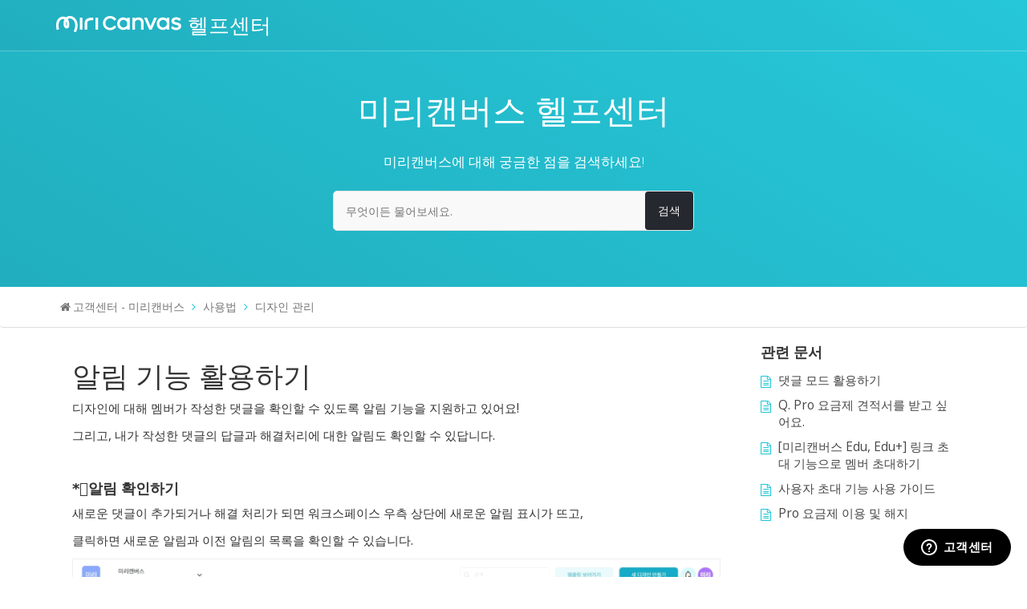

--- FILE ---
content_type: text/html; charset=utf-8
request_url: https://help.miricanvas.com/hc/ko/articles/4407233794969-%EC%95%8C%EB%A6%BC-%EA%B8%B0%EB%8A%A5-%ED%99%9C%EC%9A%A9%ED%95%98%EA%B8%B0
body_size: 7867
content:
<!DOCTYPE html>
<html dir="ltr" lang="ko">
<head>
  <meta charset="utf-8" />
  <!-- v26851 -->


  <title>알림 기능 활용하기 &ndash; 고객센터 - 미리캔버스</title>

  <meta name="csrf-param" content="authenticity_token">
<meta name="csrf-token" content="">

  <meta name="description" content="디자인에 대해 멤버가 작성한 댓글을 확인할 수 있도록 알림 기능을 지원하고 있어요! 그리고, 내가 작성한 댓글의 답글과 해결처리에 대한 알림도 확인할 수 있답니다.   *️⃣알림 확인하기 새로운 댓글이 추가되거나 해결 처리가 되면 워크스페이스..." /><meta property="og:image" content="https://help.miricanvas.com/hc/theming_assets/01HZKKKJWH0YWXKC894DAYNF03" />
<meta property="og:type" content="website" />
<meta property="og:site_name" content="고객센터 - 미리캔버스" />
<meta property="og:title" content="알림 기능 활용하기" />
<meta property="og:description" content="디자인에 대해 멤버가 작성한 댓글을 확인할 수 있도록 알림 기능을 지원하고 있어요!
그리고, 내가 작성한 댓글의 답글과 해결처리에 대한 알림도 확인할 수 있답니다.
 
*️⃣알림 확인하기
새로운 댓글이 추가되거나 해결 처리가 되면 워크스페이스 우측 상단에 새로운 알림 표시가 뜨고,
클릭하면 새로운 알림과 이전 알림의 목록을 확인할 수 있습니다.

 
..." />
<meta property="og:url" content="https://help.miricanvas.com/hc/ko/articles/4407233794969" />
<link rel="canonical" href="https://help.miricanvas.com/hc/ko/articles/4407233794969-%EC%95%8C%EB%A6%BC-%EA%B8%B0%EB%8A%A5-%ED%99%9C%EC%9A%A9%ED%95%98%EA%B8%B0">
<link rel="alternate" hreflang="ko" href="https://help.miricanvas.com/hc/ko/articles/4407233794969-%EC%95%8C%EB%A6%BC-%EA%B8%B0%EB%8A%A5-%ED%99%9C%EC%9A%A9%ED%95%98%EA%B8%B0">
<link rel="alternate" hreflang="x-default" href="https://help.miricanvas.com/hc/ko/articles/4407233794969-%EC%95%8C%EB%A6%BC-%EA%B8%B0%EB%8A%A5-%ED%99%9C%EC%9A%A9%ED%95%98%EA%B8%B0">

  <link rel="stylesheet" href="//static.zdassets.com/hc/assets/application-f34d73e002337ab267a13449ad9d7955.css" media="all" id="stylesheet" />
    <!-- Entypo pictograms by Daniel Bruce — www.entypo.com -->
    <link rel="stylesheet" href="//static.zdassets.com/hc/assets/theming_v1_support-e05586b61178dcde2a13a3d323525a18.css" media="all" />
  <link rel="stylesheet" type="text/css" href="/hc/theming_assets/9084138/360001982911/style.css?digest=53990216515353">

  <link rel="icon" type="image/x-icon" href="/hc/theming_assets/01HZKKKK1FTXEGYYVQGFPQFAV2">

    <script src="//static.zdassets.com/hc/assets/jquery-ed472032c65bb4295993684c673d706a.js"></script>
    

  

<!-- Helpcenter requires CDN -->

<meta charset="utf-8">
<meta http-equiv="X-UA-Compatible" content="IE=edge,chrome=1">
<meta name="viewport" content="width=device-width, initial-scale=1.0">


  <link href="https://fonts.googleapis.com/css?family=Open+Sans:300,400,600,700,800" rel="stylesheet">


<link rel="stylesheet" href="https://maxcdn.bootstrapcdn.com/bootstrap/3.3.7/css/bootstrap.min.css">

<link rel="stylesheet" href="//cdnjs.cloudflare.com/ajax/libs/font-awesome/4.6.3/css/font-awesome.min.css">

<!-- HTML5 Shim and Respond.js IE8 support of HTML5 elements and media queries -->
<!-- WARNING: Respond.js doesn't work if you view the page via file:-->
<!--[if lt IE 9]>
<script src="https://oss.maxcdn.com/html5shiv/3.7.2/html5shiv.min.js"></script>
<script src="https://oss.maxcdn.com/respond/1.4.2/respond.min.js"></script>
<![endif]-->

<script src="https://maxcdn.bootstrapcdn.com/bootstrap/3.3.7/js/bootstrap.min.js"></script>

<script type="text/javascript">
  
  
  $(document).ready(function() {
    
    
    
    $('#YOUR_CAT_ID .category-icon').append('<i class="fa fa-rocket" aria-hidden="true"></i>');
    $('#YOUR_CAT_ID .category-icon').append('<i class="fa fa-video-camera" aria-hidden="true"></i>');
    $('#YOUR_CAT_ID .category-icon').append('<i class="fa fa-cogs" aria-hidden="true"></i>');
    $('#YOUR_CAT_ID .category-icon').append('<i class="fa fa-question-circle" aria-hidden="true"></i>');
    $('#YOUR_CAT_ID .category-icon').append('<i class="fa fa-shopping-basket" aria-hidden="true"></i>');
    $('#YOUR_CAT_ID .category-icon').append('<i class="fa fa-usd" aria-hidden="true"></i>');
  
  });

</script>
  <script type="text/javascript" src="/hc/theming_assets/9084138/360001982911/script.js?digest=53990216515353"></script>
</head>
<body class="">
  
  
  

  <header class="header hero-gradiant hr_gr">
  <div class="header-inner container clearfix">
    <div class="row">
      <div class="col-md-3 col-sm-3 col-xs-12" style="top:8px;margin-bottom:22px;">
          <div class="logo">
            <a title="miricanvas" href="https://www.miricanvas.com/">
               <img src="/hc/theming_assets/01HZKKKJWH0YWXKC894DAYNF03" alt="로고">
            </a>
            <a title="Help Center" class="goto_helpcenter" href="/hc/ko">
  헬프센터
</a>
            
            <span class="mobile-user-info hide">
                <a class="login" data-auth-action="signin" role="button" rel="nofollow" title="대화 상자를 엽니다." href="https://miricanvas.zendesk.com/access?brand_id=360001982911&amp;return_to=https%3A%2F%2Fhelp.miricanvas.com%2Fhc%2Fko%2Farticles%2F4407233794969-%25EC%2595%258C%25EB%25A6%25BC-%25EA%25B8%25B0%25EB%258A%25A5-%25ED%2599%259C%25EC%259A%25A9%25ED%2595%2598%25EA%25B8%25B0&amp;locale=ko">로그인</a>

            </span>
          </div>
      </div>  
      <div class="col-md-9 col-sm-9 col-xs-12">
        <nav class="primary-menu menu">
          <div class="container-menu">
            <div class="navbar-header">
              <button type="button" class="navbar-toggle collapsed" data-toggle="collapse" data-target=".navbar-mind-collapse">
                <span class="navigation-button"></span>
                <span class="sr-only">Toggle navigation</span>
                <span class="icon-bar"></span>
                <span class="icon-bar"></span>
                <span class="icon-bar"></span>
              </button>
            </div>
            <div class="row">
              <div class="navbar-collapse navbar-mind-collapse main-menu collapse pull-right">
                <ul id="drophover" class="nav navbar-nav primary-menu-list-wrap" style="display:none;">
                  <li style="display:none;" class="active"><a href="/hc">Home</a></li>
                  <li style="display:none;"><a href="#!">Knowledge Base</a></li>
                  <li style="display:none;"></li>
                  <li style="display:none;"><a class="submit-a-request" href="/hc/ko/requests/new">문의 등록</a></li>
                  <li class="hidden-xs">  <a class="login" data-auth-action="signin" role="button" rel="nofollow" title="대화 상자를 엽니다." href="https://miricanvas.zendesk.com/access?brand_id=360001982911&amp;return_to=https%3A%2F%2Fhelp.miricanvas.com%2Fhc%2Fko%2Farticles%2F4407233794969-%25EC%2595%258C%25EB%25A6%25BC-%25EA%25B8%25B0%25EB%258A%25A5-%25ED%2599%259C%25EC%259A%25A9%25ED%2595%2598%25EA%25B8%25B0&amp;locale=ko">로그인</a>
</li>
                </ul>
              </div>
            </div>  
          </div>
        </nav>
      </div>  
    </div>  
  </div>
</header>
<section class="hero-unit text-center  hero-gradiant">
   <div class="container">
      <h1 class="help-center-name">미리캔버스 헬프센터</h1>
      <p class="help-center-details">미리캔버스에 대해 궁금한 점을 검색하세요!</p>
      <div class="hc_search">
        <form role="search" class="search" data-search="" data-instant="true" autocomplete="off" action="/hc/ko/search" accept-charset="UTF-8" method="get"><input type="hidden" name="utf8" value="&#x2713;" autocomplete="off" /><input type="search" name="query" id="query" placeholder="무엇이든 물어보세요." autocomplete="off" aria-label="무엇이든 물어보세요." />
<input type="submit" name="commit" value="검색" /></form>
      </div>
   </div>
</section>

<script type="text/javascript">
window.zESettings = {
    webWidget: {
        contactForm: { 
          ticketForms: [{
            id: 1900000225908,
            title: false
            }]
        }
    	}
		};
</script>


  <main role="main">
    <section class="breadcrumb">
   <div class="container">
      <ol class="breadcrumbs">
  
    <li title="고객센터 - 미리캔버스">
      
        <a href="/hc/ko">고객센터 - 미리캔버스</a>
      
    </li>
  
    <li title="사용법">
      
        <a href="/hc/ko/categories/360001385372-%EC%82%AC%EC%9A%A9%EB%B2%95">사용법</a>
      
    </li>
  
    <li title="디자인 관리">
      
        <a href="/hc/ko/sections/4405471331993-%EB%94%94%EC%9E%90%EC%9D%B8-%EA%B4%80%EB%A6%AC">디자인 관리</a>
      
    </li>
  
</ol>

   </div>
</section>
<div class="container">
   <section class="article-wrapper">
      <div class="row">
         <div class="col-md-9 col-sm-9 col-xs-12">
            <div class="article__bg">
               <h3 class="article-head">알림 기능 활용하기</h3>
               
               
               <div class="article-body">
                  <p>디자인에 대해 멤버가 작성한 댓글을 확인할 수 있도록 알림 기능을 지원하고 있어요!</p>
<p>그리고, 내가 작성한 댓글의 답글과 해결처리에 대한 알림도 확인할 수 있답니다.</p>
<p>&nbsp;</p>
<h4 id="h_01J1BQ75BYEG201BHZWA0S5FV8"><strong>*️⃣알림 확인하기</strong></h4>
<p>새로운 댓글이 추가되거나 해결 처리가 되면 워크스페이스 우측 상단에 새로운 알림 표시가 뜨고,</p>
<p>클릭하면 새로운 알림과 이전 알림의 목록을 확인할 수 있습니다.</p>
<p><img src="/hc/article_attachments/45315806711833" alt="알림 활용 1.gif"></p>
<p>&nbsp;</p>
<h4 id="h_01J1BQ75BYASEYAFCHMVNER9FV"><strong>*️⃣알림 목록에서 디자인 확인하기</strong></h4>
<p>알림의 목록을 선택하면, 관련된 디자인 문서의 댓글 모드로 이동할 수 있습니다.</p>
<p>이동되는 페이지에서 등록된 댓글 현황을 확인할 수 있습니다.</p>
<p><img src="/hc/article_attachments/45315806716313" alt="알림 활용 2-min.gif"></p>
<p>&nbsp;</p>
<p>&nbsp;</p>
<p>더 편리한 서비스를 제공하기 위해, 알림 기능은 계속해서 업데이트 될 예정입니다. 😊</p>
<p>추후 더 좋은 기능을 안내드리도록 하겠습니다.</p>
<p>&nbsp;</p>
<p>&nbsp;</p>
<table style="border-collapse: collapse; width: 100%;" border="1">
<tbody>
<tr>
<td style="width: 100%;">
<h2 id="h_01J1BQ75BYB7JYFQ30TFC1HEKX" class="hc_title">다른 디자인 관리 사용 가이드 확인하기 👀</h2>
<div class="article-lists section-with-article-block">
<ul class="article-list">
<li><a href="/hc/ko/articles/4405471589785-%EB%A9%A4%EB%B2%84-%EA%B4%80%EB%A6%AC-%EB%B0%8F-%EA%B7%B8%EB%A3%B9-%EA%B4%80%EB%A6%AC-%EA%B0%80%EC%9D%B4%EB%93%9C">멤버 관리 및 그룹 관리 가이드</a></li>
<li><a href="/hc/ko/articles/4405471619481-%EB%94%94%EC%9E%90%EC%9D%B8-%EC%8A%B9%EC%9D%B8-%EA%B8%B0%EB%8A%A5-%EC%82%AC%EC%9A%A9-%EA%B0%80%EC%9D%B4%EB%93%9C">디자인 승인 기능 사용 가이드</a></li>
<li><a href="/hc/ko/articles/4407481278617-%EA%B8%88%EC%A7%80%EC%96%B4-%EC%84%A4%EC%A0%95%ED%95%98%EA%B8%B0">금지어 설정하기</a></li>
<li><a href="/hc/ko/articles/4406430358809-%ED%94%BC%EB%93%9C%EB%B0%B1-%EB%AA%A8%EB%93%9C-%ED%99%9C%EC%9A%A9%ED%95%98%EA%B8%B0">댓글 모드 활용하기</a></li>
<li><a href="/hc/ko/articles/4406176038937-%ED%8C%80-%EA%B3%B5%EC%A7%80%EC%82%AC%ED%95%AD-%EB%93%B1%EB%A1%9D%ED%95%98%EA%B8%B0">팀 공지사항 등록하기</a></li>
</ul>
</div>
</td>
</tr>
</tbody>
</table>
               </div>
               <div class="article-attachments">
                  <ul class="attachments">
                     
                  </ul>
               </div>
                   
                   
                   <div class="article-voting">
                      <div class="article-vote">
                         <span class="article-vote-question">도움이 되었습니까?</span>
                         <div class="article-vote-controls">
                            <a class="article-vote-up" data-helper="vote" data-item="article" data-type="up" data-id="4407233794969" data-upvote-count="2" data-vote-count="3" data-vote-sum="1" data-vote-url="/hc/ko/articles/4407233794969/vote" data-value="null" data-label="3명 중 2명이 도움이 되었다고 했습니다." data-selected-class="article-voted" aria-selected="false" role="button" rel="nofollow" title="예" href="#"></a>
                            <a class="article-vote-down" data-helper="vote" data-item="article" data-type="down" data-id="4407233794969" data-upvote-count="2" data-vote-count="3" data-vote-sum="1" data-vote-url="/hc/ko/articles/4407233794969/vote" data-value="null" data-label="3명 중 2명이 도움이 되었다고 했습니다." data-selected-class="article-voted" aria-selected="false" role="button" rel="nofollow" title="아니요" href="#"></a>
                         </div>
                         <small class="article-vote-count">
                         <span class="article-vote-label" data-helper="vote" data-item="article" data-type="label" data-id="4407233794969" data-upvote-count="2" data-vote-count="3" data-vote-sum="1" data-vote-url="/hc/ko/articles/4407233794969/vote" data-value="null" data-label="3명 중 2명이 도움이 되었다고 했습니다.">3명 중 2명이 도움이 되었다고 했습니다.</span>
                         </small>
                      </div>
                      
                  
                        
                    
  <ul class="share">
    <li><a href="https://www.facebook.com/share.php?title=%EC%95%8C%EB%A6%BC+%EA%B8%B0%EB%8A%A5+%ED%99%9C%EC%9A%A9%ED%95%98%EA%B8%B0&u=https%3A%2F%2Fhelp.miricanvas.com%2Fhc%2Fko%2Farticles%2F4407233794969-%25EC%2595%258C%25EB%25A6%25BC-%25EA%25B8%25B0%25EB%258A%25A5-%25ED%2599%259C%25EC%259A%25A9%25ED%2595%2598%25EA%25B8%25B0" class="share-facebook">Facebook</a></li>
    <li><a href="https://twitter.com/share?lang=ko&text=%EC%95%8C%EB%A6%BC+%EA%B8%B0%EB%8A%A5+%ED%99%9C%EC%9A%A9%ED%95%98%EA%B8%B0&url=https%3A%2F%2Fhelp.miricanvas.com%2Fhc%2Fko%2Farticles%2F4407233794969-%25EC%2595%258C%25EB%25A6%25BC-%25EA%25B8%25B0%25EB%258A%25A5-%25ED%2599%259C%25EC%259A%25A9%25ED%2595%2598%25EA%25B8%25B0" class="share-twitter">Twitter</a></li>
    <li><a href="https://www.linkedin.com/shareArticle?mini=true&source=%EB%AF%B8%EB%A6%AC%EC%BA%94%EB%B2%84%EC%8A%A4&title=%EC%95%8C%EB%A6%BC+%EA%B8%B0%EB%8A%A5+%ED%99%9C%EC%9A%A9%ED%95%98%EA%B8%B0&url=https%3A%2F%2Fhelp.miricanvas.com%2Fhc%2Fko%2Farticles%2F4407233794969-%25EC%2595%258C%25EB%25A6%25BC-%25EA%25B8%25B0%25EB%258A%25A5-%25ED%2599%259C%25EC%259A%25A9%25ED%2595%2598%25EA%25B8%25B0" class="share-linkedin">LinkedIn</a></li>
  </ul>


                  
               </div>
               
            </div>
         </div>
         <div class="col-md-3 col-sm-3 col-xs-12">
            <aside class="article-sidebar side-column">
               
                    <div data-recent-articles></div>
               
               
                    
  <section class="related-articles">
    
      <h3 class="related-articles-title">관련 문서</h3>
    
    <ul>
      
        <li>
          <a href="/hc/ko/related/click?data=BAh7CjobZGVzdGluYXRpb25fYXJ0aWNsZV9pZGwrCBldt%[base64]%3D--e2cecc6731bdbca323441048244655dd51dfd4f4" rel="nofollow">댓글 모드 활용하기</a>
        </li>
      
        <li>
          <a href="/hc/ko/related/click?data=[base64]%3D%3D--69aa9fb1ff74b3bb03e60da30fd447608e205ac7" rel="nofollow">Q. Pro 요금제 견적서를 받고 싶어요.</a>
        </li>
      
        <li>
          <a href="/hc/ko/related/click?data=[base64]" rel="nofollow">[미리캔버스 Edu, Edu+] 링크 초대 기능으로 멤버 초대하기</a>
        </li>
      
        <li>
          <a href="/hc/ko/related/click?data=[base64]%3D--25196dab698e2f61fb4b6193b008b73e76ca4648" rel="nofollow">사용자 초대 기능 사용 가이드</a>
        </li>
      
        <li>
          <a href="/hc/ko/related/click?data=[base64]%3D%3D--96341aef47bc41232b238d1dd9f314167411a406" rel="nofollow">Pro 요금제 이용 및 해지</a>
        </li>
      
    </ul>
  </section>


               
            </aside>
         </div>
      </div>
   </section>
</div>

  </main>

  <footer class="hc_footer">
   <div class="footer_legal container">
      <div class="row">
         <div class="col-md-3 col-sm-3 col-xs-6" style="display:none;">
            <h3>Company</h3>
            <ul>
               <li><a href="#!">About Us</a></li>
               <li><a href="#!">Our Team</a></li>
               <li><a href="#!">Careers</a></li>
               <li><a href="#!">Blog</a></li>
            </ul>
         </div>
         <div class="col-md-3 col-sm-3 col-xs-6" style="display:none;">
            <h3>Products</h3>
            <ul>
               <li><a href="#!">Features</a></li>
               <li><a href="#!">Pricing</a></li>
               <li><a href="#!">Examples</a></li>
               <li><a href="#!">Guidelines</a></li>
            </ul>
         </div>
         <div class="col-md-3 col-sm-3 col-xs-6" style="display:none;">
            <h3>Help</h3>
            <ul>
               <li><a href="/hc">Support Center</a></li>
               <li><a href="#!">Contact Us</a></li>
               <li><a href="javascript:$zopim.livechat.window.show();">Live Chat</a></li>
               <li><a href="#!">Video Tutorials</a></li>
            </ul>
         </div>
         <div class="col-md-3 col-sm-3 col-xs-6" style="width:100%; text-align:center;">
            <h3 style="display:inline-block;margin-right:1em; display:none;">Follow Us</h3>
            <ul class="list-inline social" style="display:inline-block;">
                <li><a class="btn_snsIcon fb" href="http://www.facebook.com/miricanvas" target="_blank"></a></li>
    						<li><a class="btn_snsIcon blog" href="https://blog.naver.com/miri_canvas" target="_blank"></a></li>
    						<li><a class="btn_snsIcon instagram" href="https://www.instagram.com/miricanvas/" target="_blank"></a></li>
   						  <li><a class="btn_snsIcon youtube" href="https://www.youtube.com/channel/UCQGivjpaxfb4nj5N27erAAQ" target="_blank"></a></li>
   						  <li><a class="btn_snsIcon pinterest" href="https://www.pinterest.co.kr/miricanvas/" target="_blank"></a></li>
            </ul>
            <ul>
               <li>
                  
                  <div class="dropdown language-selector" aria-haspopup="true">
                     <a class="dropdown-toggle">
                     한국어
                     </a>
                     <span class="dropdown-menu dropdown-menu-end" role="menu">
                     
                     <a href="/hc/change_language/en-us?return_to=%2Fhc%2Fen-us" dir="ltr" rel="nofollow" role="menuitem">
                     English (US)
                     </a>
                     
                     <a href="/hc/change_language/ja?return_to=%2Fhc%2Fja" dir="ltr" rel="nofollow" role="menuitem">
                     日本語
                     </a>
                     
                     </span>
                  </div>
                  
               </li>
            </ul>
         </div>
      </div>
   </div>
   <aside class="footer-legal text-center">
      <div class="container">
         <p>&copy; <span id="year"></span> MIRI D.I.H All rights reserved.</p>
      </div>
   </aside>
</footer>


  <!-- / -->

  
  <script src="//static.zdassets.com/hc/assets/ko.ce69237fcb3b742452cc.js"></script>
  

  <script type="text/javascript">
  /*

    Greetings sourcecode lurker!

    This is for internal Zendesk and legacy usage,
    we don't support or guarantee any of these values
    so please don't build stuff on top of them.

  */

  HelpCenter = {};
  HelpCenter.account = {"subdomain":"miricanvas","environment":"production","name":"미리캔버스"};
  HelpCenter.user = {"identifier":"da39a3ee5e6b4b0d3255bfef95601890afd80709","email":null,"name":"","role":"anonymous","avatar_url":"https://assets.zendesk.com/hc/assets/default_avatar.png","is_admin":false,"organizations":[],"groups":[]};
  HelpCenter.internal = {"asset_url":"//static.zdassets.com/hc/assets/","web_widget_asset_composer_url":"https://static.zdassets.com/ekr/snippet.js","current_session":{"locale":"ko","csrf_token":null,"shared_csrf_token":null},"usage_tracking":{"event":"article_viewed","data":"BAh7CDoLbG9jYWxlSSIHa28GOgZFVDoPYXJ0aWNsZV9pZGwrCJnTmiMCBDoKX21ldGF7DDoPYWNjb3VudF9pZGkD6pyKOhNoZWxwX2NlbnRlcl9pZGwrCI8bs9FTADoNYnJhbmRfaWRsKwi/UcrRUwA6DHVzZXJfaWQwOhN1c2VyX3JvbGVfbmFtZUkiDkFOT05ZTU9VUwY7BlQ7AEkiB2tvBjsGVDoaYW5vbnltb3VzX3RyYWNraW5nX2lkMA==--a199d08839a59a4fb197611a87e1647747524b8c","url":"https://help.miricanvas.com/hc/activity"},"current_record_id":"4407233794969","current_record_url":"/hc/ko/articles/4407233794969-%EC%95%8C%EB%A6%BC-%EA%B8%B0%EB%8A%A5-%ED%99%9C%EC%9A%A9%ED%95%98%EA%B8%B0","current_record_title":"알림 기능 활용하기","current_text_direction":"ltr","current_brand_id":360001982911,"current_brand_name":"미리캔버스","current_brand_url":"https://miricanvas.zendesk.com","current_brand_active":true,"current_path":"/hc/ko/articles/4407233794969-%EC%95%8C%EB%A6%BC-%EA%B8%B0%EB%8A%A5-%ED%99%9C%EC%9A%A9%ED%95%98%EA%B8%B0","show_autocomplete_breadcrumbs":true,"user_info_changing_enabled":false,"has_user_profiles_enabled":false,"has_end_user_attachments":true,"user_aliases_enabled":false,"has_anonymous_kb_voting":true,"has_multi_language_help_center":true,"show_at_mentions":false,"embeddables_config":{"embeddables_web_widget":true,"embeddables_help_center_auth_enabled":false,"embeddables_connect_ipms":false},"answer_bot_subdomain":"static","gather_plan_state":"subscribed","has_article_verification":true,"has_gather":true,"has_ckeditor":false,"has_community_enabled":false,"has_community_badges":true,"has_community_post_content_tagging":false,"has_gather_content_tags":true,"has_guide_content_tags":true,"has_user_segments":true,"has_answer_bot_web_form_enabled":false,"has_garden_modals":false,"theming_cookie_key":"hc-da39a3ee5e6b4b0d3255bfef95601890afd80709-2-preview","is_preview":false,"has_search_settings_in_plan":true,"theming_api_version":1,"theming_settings":{"logo":"/hc/theming_assets/01HZKKKJWH0YWXKC894DAYNF03","favicon":"/hc/theming_assets/01HZKKKK1FTXEGYYVQGFPQFAV2","hero_show_elements":"background_gradiant","homepage_background_image":"/hc/theming_assets/01HZKKKKNH9WEDJD64FFQ67K6Y","hero_unit_bg_color":"rgba(38, 199, 217, 1)","header_border_color":"rgba(255, 255, 255, 1)","hero_title":"미리캔버스 헬프센터","hero_info":"미리캔버스에 대해 궁금한 점을 검색하세요!","instant_search":true,"search_placeholder":"키워드로 검색해 보세요.","brand_color":"rgba(38, 199, 217, 1)","brand_text_color":"rgba(38, 199, 217, 1)","text_color":"rgba(37, 40, 47, 1)","link_color":"rgba(37, 40, 47, 1)","background_color":"rgba(249, 249, 249, 1)","footer_color":"rgba(51, 53, 58, 1)","footer_copyright_color":"rgba(37, 40, 47, 1)","text_font":"'Open Sans', sans-serif","toggle_promoted_articles":"yes","toggle_recently_viewed_article":"yes","toggle_recent_activity":"yes","bg_color":"rgba(249, 249, 249, 1)","facebook_url":"https://www.facebook.com/miricanvas","twitter_url":"https://twitter.com/miricanvas","google_plus_url":"https://plus.google.com/113633212195417056342","pinterest_url":"https://pinterest.co.kr/miricanvas","show_article_author":false,"show_article_comments":false,"show_follow_article":false,"show_recently_viewed_articles":true,"show_related_articles":true,"show_article_sharing":true,"show_article_voting":true,"article_bg_color":"rgba(255, 255, 255, 1)","show_follow_section":false,"show_follow_post":false,"show_post_sharing":true,"show_follow_topic":false},"has_pci_credit_card_custom_field":true,"help_center_restricted":false,"is_assuming_someone_else":false,"flash_messages":[],"user_photo_editing_enabled":true,"user_preferred_locale":"en-us","base_locale":"ko","login_url":"https://miricanvas.zendesk.com/access?brand_id=360001982911\u0026return_to=https%3A%2F%2Fhelp.miricanvas.com%2Fhc%2Fko%2Farticles%2F4407233794969-%25EC%2595%258C%25EB%25A6%25BC-%25EA%25B8%25B0%25EB%258A%25A5-%25ED%2599%259C%25EC%259A%25A9%25ED%2595%2598%25EA%25B8%25B0","has_alternate_templates":true,"has_custom_statuses_enabled":true,"has_hc_generative_answers_setting_enabled":true,"has_generative_search_with_zgpt_enabled":false,"has_suggested_initial_questions_enabled":false,"has_guide_service_catalog":true,"has_service_catalog_search_poc":false,"has_service_catalog_itam":false,"has_csat_reverse_2_scale_in_mobile":false,"has_knowledge_navigation":false,"has_unified_navigation":false,"has_unified_navigation_eap_access":false,"has_csat_bet365_branding":false,"version":"v26851","dev_mode":false};
</script>

  
  <script src="//static.zdassets.com/hc/assets/moment-3b62525bdab669b7b17d1a9d8b5d46b4.js"></script>
  <script src="//static.zdassets.com/hc/assets/hc_enduser-be182e02d9d03985cf4f06a89a977e3d.js"></script>
  
  
</body>
</html>

--- FILE ---
content_type: text/css; charset=utf-8
request_url: https://help.miricanvas.com/hc/theming_assets/9084138/360001982911/style.css?digest=53990216515353
body_size: 9739
content:
/*!
 * Theme Name: Obscu Zendesk Theme
 * Version: 4.0.2
 * Author: Customer Support Theme
 * Website: https://customersupporttheme.com
 * License: You must have a valid license purchased only from customersupporttheme.com in order to legally use the theme for your project.
 * Copyright: © 2016 - 2019 Customer Support Theme
*/

/*==========================================*/
/*   Base Starts
/*==========================================*/

body {font-family:"M PLUS 1", normal, "Open Sans", normal, "Noto Sans KR", normal, sans-serif, normal;}

@font-face {
    font-family: "M PLUS 1";
    ...
    unicode-range: U+3041-3096, U+309D, U+309E,
            U+30A1-30FA, U+30FC,
            U+4E00-9FEA, U+3400-4DB5, U+F900-FA6D;
}

@charset "utf-8";
body.helpcenter-enable {
    height: 100%;
    font-family: "M PLUS 1", normal, "Open Sans", normal, "Noto Sans KR", normal, sans-serif, normal;
    display: flex;
    min-height: 100vh;
    flex-direction: column;
}
main {
    flex: 1 0 auto;
}
body img,
body iframe {
    max-width: 100%;
}
body a,
body a:hover,
body a:focus {
    outline: 0;
    text-decoration: none;
    color: rgba(38, 199, 217, 1);
    webkit-transition: all 250ms ease-in-out;
    -moz-transition: all 250ms ease-in-out;
    -o-transition: all 250ms ease-in-out;
    -ms-transition: all 250ms ease-in-out;
    transition: all 250ms ease-in-out;
}
p:empty {
    display: none;
}
body ul,
body ol {
    list-style-type: none;
    padding-left: 0;
    margin-bottom: 0;
}
body pre {
    white-space: normal;
}
table {
    border-collapse: collapse;
    text-align: left;
    width: 100%;
}
table {
    border-collapse: collapse;
    border-spacing: 0;
}
body th {
    border-width: 1px 0;
    white-space: nowrap;
}
body td,
body th {
    padding: 12px;
    border: 1px solid #ddd;
}
::-webkit-scrollbar {
    width: 6px;
    height: 5px;
}
::-webkit-scrollbar-track {
    background: rgba(0, 0, 0, 0.1);
}
::-webkit-scrollbar-thumb {
    background: rgba(38, 199, 217, 1);
}
@import url('https://fonts.googleapis.com/css2?family=M+PLUS+1:wght@100..900&family=Noto+Sans+KR:wght@100..900&family=Open+Sans:ital,wght@0,300..800;1,300..800&display=swap'); font-family: "Open Sans", sans-serif; font-family: "Noto Sans KR", sans-serif; font-family: "M PLUS 1", sans-serif;
/*==========================================*/
/*   Base End
/*==========================================*/
/*==========================================*/
/*   Header Start
/*==========================================*/

.header {
    background-color: rgba(38, 199, 217, 1);
    border-bottom: 5px solid rgba(255, 255, 255, 1);
}
.hr_gr {
    border-bottom: 1px solid #ffffff47;
}
.header-inner {
    padding-top: 10px;
    padding-bottom: 10px;
}
.logo img {
    max-height: 50px;
}
#user #user-name {
    max-width: 80px;
    max-height: 22px;
}
#user .with-image {
    white-space: nowrap;
}
body .btn,
body .btn a {
    background-color: #757575;
    color: #fff;
    font-size: 0.9em;
}
@media all and (max-width: 767px) {
    .navbar-header .navbar-toggle {
        border-color: #fff;
        margin-top: -30px;
        position: relative;
        top: -10px;
      display:none;
    }
    .navbar-toggle span {
        background-color: #fff;
    }
    ul.primary-menu-list-wrap li + li:before {
        content: "";
    }
    .header nav.user-nav {
        float: none;
        display: block;
    }
    .main-menu {
        width: 100%;
    }
    body h3 {
        font-size: 18px;
    }
    .header .mobile-user-info {
        display: none !important;
        float: right;
        margin-right: 80px;
        margin-top: 3px;
    }
    .header .mobile-user-info a.login {
        color: #fff;
        position: relative;
        top: 10px;
    }
    #user #user-name {
        display: none;
    }
    .header-inner {
        padding-bottom: 0;
    }
}

body .btn:hover,
body .btn:focus,
.btn:after {
    color: #fff;
}
header .nav>li>a:focus,
header .nav>li>a:hover {
    background: transparent;
}
ul.primary-menu-list-wrap > li > a {
    color: #fff;
    display: inline-block;
}
.hero-unit {
    background-color: rgba(38, 199, 217, 1);
}
.hero-image {
    background-image: url(/hc/theming_assets/01HZKKKKNH9WEDJD64FFQ67K6Y);
    background-size: cover;
}
.hero-gradiant {
    background-image: linear-gradient(-150deg, #26C7D9 0%, #21afbf 97%);
}

.nav_right a.go_to_miricanvas {
  position: relative;
  display: inline-block;
  float: right;
  right: 0;
  margin-right: 15px;
  color: #fff;
  font-size: 16px;
  width: 160px;
  height: 40px;
  border: 2px solid #fff;
  border-radius: 20px;
  line-height: 38px;
  font-family: 'NotoSansCJK KR';
  text-align: center;
}
.header-inner .row .col-md-3 {
  width: 100%;
}
.header-inner .row .col-md-3 .logo{
  position: relative;
  top:2px;
}
a.goto_helpcenter{
  color: #fff;
  font-size: 26px;
  display:inline-block;
  position: relative;
  top: 6px;
  left: 4px;
  line-height: 0;
  font-family: 'Noto Sans KR', sans-serif;
}
a.goto_helpcenter:hover{
  color: #fff;
}
@media ( max-width: 767px ) {
  .header-inner .row .col-md-3 .logo{
    top:0;
	}
  a.goto_helpcenter{
      font-size: 24px;
      top: 6px;
  }
}

/*==========================================*/
/*   Header End
/*==========================================*/
/*==========================================*/
/*   Home Start
/*==========================================*/

h1.help-center-name {
    font-size: 3em;
    color: #fff;
    font-weight: 400;
}
@media all and (max-width: 767px) {
    .article-sidebar {
        margin-top: 25px;
    }
    body h1 {
        font-size: 25px;
    }
    h1.help-center-name {
        font-size: 2em;
    }
}
.hero-unit > .container {
    padding: 30px 0 50px 0px;
}
.help-center-details {
    margin: 30px auto 25px;
    max-width: 450px;
    color: #fff;
    font-size: 1.2em;
    font-weight: 100;
}
.hc_search {
    padding: 0 10px;
}
@media all and (min-width: 767px) {
    .hc_search {
        padding: 0;
    }
}
.hero-unit form {
    margin: 20px auto;
    max-width: 450px;
    position: relative;
    vertical-align: middle;
    width: 100%;
}
.search input[type="search"] {
    background-color: #f9f9f9;
    border: 1px solid #e6e6e6;
    border-radius: 5px;
    height: 50px;
    padding: 10px 55px 10px 15px;
    width: 100%;
}
form.search input[type="submit"] {
    border: medium none;
    height: 48px;
    overflow: hidden;
    position: absolute;
    right: 1px;
    top: 1px;
    vertical-align: middle;
    background: #25282f;
    padding: 0 16px;
    border-radius: 4px;
    color: #fff;
}
ul.category-list,
ul.quick-article-block {
    display: flex;
    flex-wrap: wrap;
    justify-content: flex-start;
}
ul.category-list li,
.quick-article-block > section {
    display: flex;
    flex: 1 0 270px;
    justify-content: center;
    background: #fff;
    margin: 15px;
}
ul.category-list li > a {
    padding: 20px;
    width: 100%;
}
.quick-article-block > section {
    padding: 20px;
}
ul.category-list li {
    border: 1px solid #d2d3d3;
}
ul.category-list li:hover,
ul.category-list li:focus {
    border-color: rgba(38, 199, 217, 1);
}
.quick-article-block > section {
    background: rgba(249, 249, 249, 1);
    justify-content: flex-start;
    display: block;
}
ul.category-list li h3 {
    font-size: 1.3em;
    font-weight: 600;
    color: #5f5f5f;
    margin-top: 0;
    margin-bottom: 0;
    display: inline-block;
    vertical-align: middle;
    line-height: 1.4;
}
ul.category-list li span {
    display: inline-block;
    margin-bottom: 5px;
    vertical-align: middle;
}
ul.category-list li span i {
    font-size: 2.5em;
    color: rgba(38, 199, 217, 1);
    vertical-align: sub;
    margin-right: 5px;
}
ul.category-list li p {
    color: #959595;
}
.padding {
    padding: 40px 0;
}
.heading-main {
    font-size: 1.6em;
    color: #595959;
}
.question-controls,
.answer-controls {
    float: right;
}
.question-controls a,
.answer-controls a {
    font-size: 12px;
}
.home-category-blocks {
    background: rgba(249, 249, 249, 1);
}
.quick-article-block ul > li a:before {
    content: "\f0f6";
    font-family: 'FontAwesome';
    position: absolute;
    left: 0;
    color: rgba(38, 199, 217, 1);
}
.recent-activity-item-time,
.recent-activity-item-comment {
    display: inline-block;
}
.quick-article-block .recent-activity-item-comment > span {
    font-weight: 800;
    color: rgba(38, 199, 217, 1);
    display: none;
}
.quick-article-block a.recent-activity-item-parent {
    display: none;
}
.recent-activity ul li > a.recent-activity-item-parent:before {
    content: "\f0e5";
}
.recent-activity-item-link {
    color: rgba(38, 199, 217, 1);
    font-weight: 600;
    display: block;
}
.quick-article-block ul > li a,
.article-sidebar ul li a,
.searchbox-suggestions ul li a {
    color: #454545;
}
.quick-article-block ul > li {
    position: relative;
    padding: 5px 0 5px 20px;
}
.quick-article-block h3,
.quick-article-block h2 {
    font-size: 1.3em;
    margin-top: 0;
    font-weight: 600;
}
.language-selector .dropdown-toggle:after {
    color: #fff;
}
.article-sidebar section:first-child h3 {
    margin-top: 0;
}
.article-sidebar h3 {
    font-size: 1.3em;
    font-weight: 600;
}
/*==========================================*/
/*   Home Ends
/*==========================================*/
/*==========================================*/
/*   Breadcrumb Start
/*==========================================*/

section.breadcrumb {
    padding: inherit;
    background-color: transparent;
    border-bottom: 1px solid #ddd;
}
ol.breadcrumbs {
    padding: 15px 5px;
}
ol.breadcrumbs li:first-child a:before {
    content: "\f015";
    padding-right: 3px;
    font-family: 'FontAwesome';
}
.breadcrumbs > li,
.pagination li {
    display: inline-block;
}
.breadcrumbs li + li:before {
    content: "\f105";
    font-family: 'FontAwesome';
    padding: 0 5px;
    color: rgba(38, 199, 217, 1);
}
.breadcrumbs > li a {
    color: #757575;
}
.breadcrumbs > li:last-child a {
    color: #757575;
}
/*==========================================*/
/*   Breadcrumb End
/*==========================================*/
/*==========================================*/
/*   Footer Start
/*==========================================*/

footer.hc_footer {
    background-color: rgba(51, 53, 58, 1);
    margin-top: 20px;
    color: #fff;
}
.hc_footer h3 {
    font-size: 1.2em;
    font-weight: 600;
}
.footer_legal {
    padding-top: 20px;
    /*padding-bottom: 40px;*/
}
.hc_footer h3,
.hc_footer ul li a,
.hc_footer a:hover {
    color: #ffffff;
}
.hc_footer a:hover {
    text-decoration: underline;
}
.footer-legal {
    background-color: rgba(37, 40, 47, 1);
    padding: 15px 0;
}
.footer_legal li {
    padding: 4px 0;
}
.footer-legal p {
    margin-bottom: 0;
}
.footer-legal a {
    color: #fff;
}
.hc_footer h3:after {
    content: "";
    background: #fff;
    height: 2px;
    display: block;
    margin-top: 10px;
    max-width: 50px;
  display:none;
}
.language-selector a.dropdown-toggle {
    border: 2px solid #fff;
    padding: 6px 12px;
    border-radius: 4px;
}
.social li i {
    font-size: 2em;
}
.hc_footer .social {
    margin-bottom: 10px;
}
/*==========================================*/
/*   Footer End
/*==========================================*/
/*==========================================*/
/*   Categort , Secction , Article Starts
/*==========================================*/

h2.hc_title:after {
    display: block;
    content: "";
    height: 2px;
    width: 70px;
    background: rgba(38, 199, 217, 1);
    margin: 10px 3px;
    position: relative;
}
.section-with-article-block {
    background: #f6f6f6;
    border: 1px solid #f6f6f6;
    padding: 20px;
    margin: 15px 0;
}
#user img {
    width: 17px;
    border-radius: 100%;
}
.btn.dropdown-toggle:after {
    color: #fff;
}
.section-template .hc_title {
    display: table-cell;
    width: 100%;
}
.section-template .hc-subscribe {
    display: table-cell;
}
ul.article-list > li,
.article-sidebar section > ul > li,
.searchbox-suggestions ul li {
    padding: 5px 22px;
    position: relative;
    font-size: 1.1em;
    line-height: 2;
}
@media only screen and (min-width: 768px) and (max-width: 1200px) {
    .article-sidebar section > ul > li {
        font-size: 1em
    }
    body h3 {
        font-size: 18px;
    }
}
.article-sidebar section > ul > li {
    padding-top: 5px;
    padding-bottom: 5px;
    line-height: 1.4;
}
.searchbox-suggestions ul li {
    padding-left: 20px;
}
ul.article-list > li:before,
.article-sidebar section > ul > li:before,
.searchbox-suggestions ul li a:before {
    content: "\f0f6";
    font-family: 'FontAwesome';
    position: absolute;
    left: 0;
    color: rgba(38, 199, 217, 1);
}
.article-sidebar section > ul > li:before {
    margin-top: 2px;
}
.description,
ul.article-list > li a {
    color: #959595;
}
.section-tree h3 {
    margin-top: 0;
    font-size: 1.3em;
    font-weight: 600;
}
.category_view .hc_title,
.section-template .hc_title {
    font-size: 1.6em;
    font-weight: 600;
}
.section-tree h3 a {
    color: #333;
}
.section-tree .section {
    display: inline-block;
    float: none;
    margin: -2px;
    vertical-align: top;
}
li.article-promoted span {
    color: #ffca4c;
}
a.see-all-articles {
    margin-top: 10px;
    display: block;
    background: rgba(38, 199, 217, 1);
}
.comment-form-controls {
    text-align: right;
    margin-top: 10px;
}
.body-color {
    background-color: rgba(249, 249, 249, 1);
    padding: 1px 15px;
}
.article__bg {
    background-color: rgba(255, 255, 255, 1);
    padding: 1px 20px;
    /*box-shadow: 2px 3px 14px 0px #e6e4e482;*/
}
.hero-unit.body-color {
    margin-bottom: 40px;
}
ul.attachments li:first-child {
    padding-top: 25px;
}
.accordion-toggle {
    overflow: hidden;
    display: inline-block;
}
.comment-body,
.answer-text,
.question-body p {
    word-wrap: break-word;
    word-break: break-word;
}
.article-voting {
    background: #fff;
    border: 1px solid #ddd;
    padding: 20px;
    margin-top: 20px;
}
.article-vote {
    display: inline-block;
}
.article-sidebar section > ul {
    padding-left: 0;
}
.article-user-info img {
    width: 50px;
    width: 50px;
    display: inline-block;
    vertical-align: middle;
    border-radius: 100%;
    margin-bottom: 5px;
    margin-right: 10px;
}
.article-user-info {
    padding-bottom: 10px;
    margin-top: 10px;
    border-bottom: 1px solid #ddd;
    margin-bottom: 20px;
}
a.article-subscribe,
a.article-unsubscribe,
a.question-unsubscribe,
a.question-subscribe {
    float: right;
    background: #757575;
    color: #fff !important;
    padding: 6px 10px;
    border-radius: 4px;
}
.article-user-info a {
    color: #000;
    text-transform: uppercase;
}
span.created-date {
    font-weight: 600;
    padding-left: 3px;
  display:none;
}
section.article-comments.users-comment {
    padding: 20px 0;
}
.article-comments > h2 {
    font-size: 1.6em;
    margin-bottom: 20px;
    font-weight: 600;
}
.search-result-votes {
    background: rgba(38, 199, 217, 1);
    border-radius: 2px;
    color: #ffffff;
    display: inline-block;
    line-height: 1;
    margin-left: 5px;
    padding: 4px 5px;
    position: relative;
    top: -2px;
}
.dropdown-menu[aria-expanded=true] {
    left: auto;
    right: 0;
    bottom: inherit;
}
.dm.dropdown-menu[aria-expanded=true],
.dm .dropdown-menu[aria-expanded=true] {
    left: inherit;
    right: inherit;
}
.search-result-votes:before {
    content: "\1F44D";
    font-family: "entypo";
    margin-right: 3px;
}
ul.attachment-list li:before,
ul.attachments li:before {
    content: "\1F4CE";
    font-family: entypo;
    margin-right: 2px;
}
.article-body ul,
.comment-body ul,
.answer-text ul,
.question-text ul {
    list-style-type: disc;
    padding-left: 20px;
}
.article-body ol,
.comment-body ol,
.answer-text ol,
.question-text ol {
    list-style-type: decimal;
    padding-left: 20px;
}
.article-body img {
    border: 1px solid #efefef;
    padding: 4px;
}
.article-body {
    font-size: 1.1em;
    line-height: 1.6;
}
.article-body h2{
  font-size:1.5em;
  margin-bottom:1em;
}
.article-head {
    font-size: 2.5em;
    font-weight: 400;
}
#user {
    color: #fff;
    display: inline-block;
    padding: 12px 0;
}
#user .with-image:after {
    color: #fff;
}
.comment-actions {
    float: right;
}
.comment-actions .dropdown-toggle:before,
.community-post .dropdown-toggle:before {
    content: "\2699";
    font-size: 11px;
    font-family: "entypo";
    color: rgba(38, 199, 217, 1);
}
.community-post .question-controls .dropdown-toggle:before {
    padding-right: 5px;
}
nav.pagination li {
    background: #757575;
    box-shadow: 4px 5px 4px 2px #efefef;
    display: inline-block;
    color: #fff;
    border-radius: 100%;
    height: 30px;
    width: 30px;
    line-height: 30px;
    text-align: center;
}
nav.pagination li a,
nav.pagination li a:hover {
    color: #ffffff;
}
nav.pagination li:hover nav.pagination li.pagination-current {
    background: rgba(38, 199, 217, 1);
}
nav.pagination li a nav.pagination li:hover a,
nav.pagination li.pagination-current span {
    color: #fff;
}
ul.topic-list {
    padding-left: 0;
}
.clearfix.container > h1 {
    padding: 0px 0px 15px 0px;
}
.request-page label {
    padding: 20px 0 10px 0px;
}
.article-comments-inner .pagination ul {
    padding-left: 0;
    margin-bottom: 30px;
}
.article-comments-inner .pagination ul li a {
    color: #fff !important;
}
.visibility-internal-icon:before {
    content: "\1F512";
    display: inline-block;
    text-align: center;
}
/*==========================================*/
/*   Categort , Secction , Article Ends
/*==========================================*/
/*==========================================*/
/*   Countribution starts
/*==========================================*/

main .general-list ul li.active {
    background-color: rgba(38, 199, 217, 1);
}
.my-activities-header {
    margin-bottom: 25px;
}
.my-activities-nav {
    margin-bottom: 10px;
    display: inline-block;
}
element.style {
    float: right;
    margin-right: 80px;
}
.nav li,
.nav-bordered li,
.nav-spaced li {
    display: inline-block;
}
@media all and (max-width: 480px) {
    .general-list li,
    #quick-search {
        width: 100%;
        margin-bottom: 2px;
    }
    .my-activities-nav {
        display: block;
    }
    .my-activities-following-header {
        margin-bottom: 10px;
    }
    .request-table-toolbar .request-table-filters {
        display: block;
        text-align: left;
        margin-top: 8px;
    }
    .logo img {
        max-height: 40px;
    }
    ul.category-list li, .quick-article-block > section {
        margin: 5px;
    }
    .hero-unit {
        padding: 0 10px;
    }
}
.my-activities-sub-nav {
    margin-bottom: 15px;
}
.nav-bordered li + li {} .searchbox-suggestions {
    border: 1px solid #efefef;
    min-height: 50px;
    padding: 10px 10px 0px 10px;
    border-radius: 3px;
    background: #fff;
}
.my-activities-table > p {
    padding: 15px 0;
}
.my-activities-table thead th {
    background: rgba(38, 199, 217, 1);
    color: #fff;
}
.my-activities-table tbody tr:nth-child(2n+1) {
    background: rgba(249, 249, 249, 1);
}
/*==========================================*/
/*   Countribution end
/*==========================================*/

.request-table-toolbar {
    background: none repeat scroll 0 0 #f9f9f9;
    display: table;
    padding: 8px;
    width: 100%;
}
.request-table-toolbar input {
    border: 1px solid #ABA6A6;
}
.requests-search {
    border-radius: 20px;
    outline: medium none;
    padding: 6px 15px;
}
.request-table-filters {
    display: table-cell;
    text-align: right;
}
.request-table-filters label::before {
    content: " ";
    display: inline-block;
    width: 25px;
}
.request-filter {
    padding: 6px;
    border-radius: 40px;
    outline: 0;
}
/*==========================================*/
/*   Request Start
/*==========================================*/

.clearfix::before,
.clearfix::after {
    content: " ";
    display: table;
}
.clearfix::before,
.clearfix::after {
    content: "";
    display: table;
    line-height: 0;
}
.clearfix::after {
    clear: both;
}
.main-column {
    width: 100%;
    float: left;
}
.main-column > p {
    margin-top: 20px;
}
.comment-list {
    margin-bottom: 25px;
    padding-left: 0;
}
.comment-list > *:first-child {
    border-top: 1px solid #ddd;
}
.comment,
.comment-form {
    display: table;
    table-layout: fixed;
    width: 100%;
}
.comment-list > * {
    border-bottom: 1px solid #ddd;
    padding: 15px 0;
}
.comment-avatar {
    position: relative;
    width: 55px;
}
.comment > *,
.comment-form > * {
    display: table-cell;
    vertical-align: top;
}
.comment-avatar img {
    height: 38px;
    width: 38px;
    border-radius: 100%;
}
.comment > *,
.comment-form > * {
    display: table-cell;
    vertical-align: top;
}
.comment-published,
.comment-pending,
.comment-official {
    float: right;
    font-size: 11px;
}
.request-details {
    background: #f6f6f6;
    border: 1px solid #eeeeee;
    border-radius: 3px;
    font-size: 12px;
    margin: 0 0 15px;
    padding: 15px 20px;
}
.request-details dd {
    margin: 2px 0 0;
    word-wrap: break-word;
}
.request-details dt ~ dt {
    margin-top: 15px;
}
span.request-status {
    background: rgba(38, 199, 217, 1);
    color: #fff;
    padding: 2px 10px;
    border-radius: 30px;
}
.req-page button,
.req-page [role="button"],
.req-page [type="button"],
.req-page [type="submit"],
.req-page #user .dropdown-toggle {
    background: linear-gradient(to bottom, #ffffff 0%, #f4f4f4 50%, #ededed 100%) repeat scroll 0 0 rgba(0, 0, 0, 0);
    border-radius: 3px;
}
.req-page button,
.req-page [role="button"],
.req-page [type="button"],
.req-page [type="submit"] {
    background: none repeat scroll 0 0 rgba(0, 0, 0, 0);
    border: 1px solid rgba(0, 0, 0, 0.17);
    border-radius: 2px;
    box-shadow: 0 -2px rgba(0, 0, 0, 0.03) inset;
    color: #252525;
    cursor: pointer;
    display: inline-block;
    font-size: 12px;
    font-weight: normal;
    height: 33px;
    line-height: 31px;
    padding: 0 10px;
    position: relative;
    transition: opacity 300ms ease 0s;
    vertical-align: middle;
    white-space: nowrap;
}
.comment,
.comment-form {
    display: table;
    table-layout: fixed;
    width: 100%;
}
.comment,
.comment-form {
    padding-bottom: 15px;
    position: relative;
}
.comment-form textarea {
    border: 1px solid #ddd;
    width: 100%;
    padding: 10px;
}
.comment-attachments {
    border: 1px solid #dddddd;
    margin-top: -1px;
    padding: 10px;
}
.upload-dropzone {
    background: #fff;
    border: 2px dashed #ddd;
}
.upload-dropzone span::before {
    content: "";
    font-family: "entypo";
    font-size: 30px;
}
section.form-column {
    width: 100%;
}
.form {
    background: #f5f5f5;
    padding: 25px 30px;
}
.rq_title {
    font-weight: 600;
    margin-top: 0;
    margin-bottom: 25px;
}
body textarea,
input[type="text"] {
    width: 100%;
    border-color: #ddd;
}
textarea {
    min-height: 100px;
}
.form footer {
    padding-top: 30px;
    text-align: right;
}
.form-field {
    margin-top: 10px;
}
a.nesty-input {
    min-height: 35px;
    line-height: 35px;
}
a.nesty-input:hover,
a.nesty-input:focus {
    color: #333;
}
section.main-column h1 {
    font-size: 1.8em;
}
h1.request-page {
    margin-top: 0;
}
/*==========================================*/
/*   Request End
/*==========================================*/
/*==========================================*/
/*   Search Result Starts
/*==========================================*/

.search-results-subheading {
    font-size: 1.3em;
    padding: 16px 14px;
    background-color: #f5f5f5;
    font-weight: 600;
}
.search-results-list,
.support-resources ul {
    padding: 0;
}
.search-result {
    border-bottom: 1px solid #ececec;
    padding: 20px 10px;
}
.search-results-list li:last-child {
    border-bottom: 0;
}
.search-result-link,
.search-result-link:hover {
    color: #444444;
    font-size: 1.2em;
    font-weight: 400;
}
.search-result-meta {
    padding-top: 10px;
    font-size: 0.9em;
    color: #dcd9d9;
}
.search-result-description {
    padding: 10px 50px 0 0;
    color: #959595;
}
.search-result-description em {
    background: #efefef;
    color: #333;
}
.articles .glyphicon {
    padding-left: 4px;
}
/*==========================================*/
/*   Search Result Ends
/*==========================================*/
/*==========================================*/
/*   Community Starts
/*==========================================*/

.post-to-community a::before {
    content: "✎";
    font-family: "entypo";
    font-size: 14px;
    margin-right: 10px;
    vertical-align: middle;
}
.page-header > * {
    display: table-cell;
    vertical-align: middle;
}
.page-header > *:first-child,
.topic-filters,
h3.question-heading {
    width: 100%;
}
.topic-header,
.question-header {
    border-bottom: 1px solid #ddd;
    padding-bottom: 15px;
    margin-bottom: 20px;
}
.topic-filters > * {
    margin-right: 20px;
}
.topic-header > *,
.question-header > * {
    display: table-cell;
    vertical-align: middle;
}
.topic-header .topic-meta,
.question-header .question-meta {
    padding: 0 15px;
    white-space: nowrap;
}
.post-actions .dropdown-toggle:before {
    margin-right: 5px;
}
.comment-avatar-agent:after,
.question-avatar-agent::after,
.answer-avatar-agent::after {
    background-color: transparent;
    background-image: url("/hc/assets/agent-marker.png");
    background-image: url("/hc/assets/agent-marker.svg");
    background-repeat: no-repeat;
    background-size: 15px;
    content: " ";
    height: 15px;
    left: 30px;
    position: absolute;
    top: 20px;
    width: 15px;
}
.question-meta,
.answer-meta,
.topic-meta {
    color: #cccccc;
    font-size: 11px;
}
.question,
.answer {
    border-bottom: 1px solid #eeeeee;
    padding: 20px 0;
    position: relative;
}
.question-topic-list {
    margin: 0px 0 25px;
}
.question-topic-list li {
    display: inline-block;
    /*margin: 10px 10px 0 0;*/
}
.question-topic-list a {
    background: #ddd;
    border-radius: 5px;
    color: #444;
    display: inline-block;
    font-size: 11px;
    padding: 7px 15px;
}
.vote {
    display: table-cell;
    margin-left: 15px;
    margin-right: 10px;
    min-width: 95px;
    vertical-align: top;
    text-align: center;
}
.vote-sum {
    min-width: 60px;
    text-align: center;
    min-height: 35px;
    width: 92%;
}
.vote-sum,
.vote-controls {
    display: inline-block;
    vertical-align: middle;
}
.vote-controls {
    border-radius: 5px;
}
.community-post .vote-controls a {
    padding: 10px;
}
.article-vote-controls {
    display: inline-block;
}
.article-voting ul.share {
    float: right;
    margin-top: -5px;
}
.article-vote-controls a {
    color: #333;
    padding: 4px 6px;
    border-radius: 3px;
}
.article-vote-controls a.article-vote-up.article-voted {
    color: #78A300;
}
.article-vote-controls a.article-vote-down.article-voted {
    color: #dd4a3a;
}
.article-vote-controls a:hover {
    color: rgba(38, 199, 217, 1);
}
a.article-vote-up.article-voted {
    color: #78A300;
}
a.article-vote-down.article-voted {
    color: #DD4A3A;
}
a.article-vote-up:before,
.vote-up::before {
    content: "\1f44d";
    font-family: "entypo";
}
a.article-vote-down:before,
.vote-down::before {
    content: "\1f44e";
    font-family: "entypo";
}
.vote-controls:hover a {
    background: none repeat scroll 0 0 #ffffff;
    border-color: #a6a6a6;
    color: #bbbbbb;
}
.question-avatar,
.answer-avatar {
    display: table-cell;
    margin-right: 10px;
    min-width: 50px;
    position: relative;
    vertical-align: top;
}
.question-avatar img,
.answer-avatar img {
    max-height: 38px;
    max-width: 38px;
    border-radius: 100%;
}
.question-body,
.answer-body,
.answer-official-body {
    display: table-cell;
    vertical-align: top;
    width: 100%;
}
.question-title,
.topic-title {
    font-size: 18px;
    margin-top: 0;
}
.question-title > a,
.topic-title > a {
    color: #333;
}
.markdown {
    line-height: 1.7;
    word-wrap: break-word;
}
.question-body .question-meta,
.answer-body .answer-meta,
.answer-official-body .answer-meta {
    float: left;
}
.topic-meta span + span::before,
.question-meta span + span::before,
.answer-meta span + span::before {
    content: "•";
    font-size: 10px;
    margin: 0 10px;
}
.answer-form {
    margin: 30px 0 0 95px;
}
.answer-form-controls {
    margin-top: 10px;
    text-align: right;
}
.answer-form-controls .pull-left {
    float: left;
}
.answer-form-controls input[type="submit"] {
    margin-left: 15px;
}
ul.share {
    display: inline;
}
.topic-meta span + span::before,
.question-meta span + span::before,
.answer-meta span + span::before {
    content: "•";
    font-size: 10px;
    margin: 0 10px;
}
.question-share,
.answer-share {
    position: relative;
}
.share-label {
    cursor: pointer;
}
.share-label + .share::before {
    border-bottom: 7px solid #cccccc;
    border-left: 7px solid rgba(0, 0, 0, 0);
    border-right: 7px solid rgba(0, 0, 0, 0);
    margin-left: -6px;
    top: -7px;
}
.share-label + .share::before,
.share-label + .share::after {
    content: "";
    display: inline-block;
    left: 50%;
    position: absolute;
}
.share-label + .share::after {
    border-bottom: 6px solid #ffffff;
    border-left: 6px solid rgba(0, 0, 0, 0);
    border-right: 6px solid rgba(0, 0, 0, 0);
    margin-left: -5px;
    top: -6px;
}
.share-label + .share::before,
.share-label + .share::after {
    content: "";
    display: inline-block;
    left: 50%;
    position: absolute;
}
.share-label[aria-selected="false"] + .share {
    display: none;
}
.share-label + .share {
    background: none repeat scroll 0 0 #ffffff;
    border: 1px solid #dddddd;
    box-shadow: 0 1px 5px rgba(0, 0, 0, 0.15);
    left: 50%;
    line-height: 70px;
    margin: 10px 0 0 -75px;
    position: absolute;
    text-align: center;
    top: 100%;
    white-space: nowrap;
    width: 175px;
    z-index: 1;
    padding: 0;
}
.share li,
.share a {
    display: inline-block;
}
.share a::before {
    border-radius: 2px;
    color: #ffffff;
    display: inline-block;
    font-family: "entypo";
    text-align: center;
    width: 100%;
}
.share-facebook::before {
    content: "";
    background: #3b5998;
}
.share-twitter::before {
    content: "";
    background: #00ACED;
}
.share-linkedin::before {
    content: "";
    background: #007BB6;
}
.share-googleplus::before {
    content: "";
    background: #DD4A3A;
}
.share a {
    height: 30px;
    line-height: 29px;
    overflow: hidden;
    vertical-align: middle;
    width: 30px;
}
.share li,
.share a {
    display: inline-block;
}
input[type="checkbox"] + label {
    display: inline-block;
    margin-left: 5px;
}
lable {
    font-size: 12px;
}
.community-sub-nav {
    position: relative;
    width: 100%;
}
.topic-list .topic {
    display: inline-block;
    padding: 20px 30px 20px 0;
    vertical-align: top;
    float: none;
    margin: -3px;
}
.question-meta,
.answer-meta,
.topic-meta {
    color: #cccccc;
    font-size: 11px;
}
.community-post .question-meta,
.community-post .answer-meta {
    margin-top: 10px;
}
#new_question {
    padding: 30px 10px;
}
#new_question input {
    margin-bottom: 2px;
}
#new_question textarea {
    border-color: #efefef;
    margin-bottom: 15px;
}
h2.request-heading {
    font-size: 1.7em;
    text-transform: capitalize;
}
section.related-questions {
    background: rgba(239, 239, 239, 0.25);
    padding: 10px 2px 27px 25px;
    line-height: 1.8em;
}
section.related-questions ul,
.community-sub-nav ul,
ul.question-list {
    padding-left: 0;
}
textarea#answer_body {
    height: 100px;
    padding: 12px;
    border: 1px solid #efefef;
}
.error-page a {
    display: inline-block;
    margin-top: 15px;
}
.tag {
    font-size: 6em;
    font-weight: 800;
    color: rgba(38, 199, 217, 1);
    text-shadow: 2px 1px #d6d6d6;
    font-family: cursive;
}
.form-column > h1,
h1.search-results-heading {
    color: #757575;
    margin-top: 10px;
    padding-bottom: 15px;
}
.community-nav > ul,
.community-sub-nav > ul {
    border-bottom: 1px solid #ddd;
    padding: 0px 0 20px 0;
}
.community-sub-nav > ul.inner-navigation {
    margin-left: 0;
}
form#new_question .form-field input,
form#new_question .form-field textarea {
    border: 1px solid #ddd;
    margin-bottom: 5px;
    min-height: 35px;
}
form#new_question .form-field input,
.form-field input {
    border: 1px solid #ddd;
    margin-bottom: 5px;
    min-height: 35px;
    border-radius: 3px;
    padding: 0 10px;
}
.form .form-field input[type=checkbox] {
    float: left;
    min-height: auto;
    margin-right: 5px;
}
textarea#question_details,
#request_description {
    min-height: 120px;
    border: 1px solid #ddd;
    padding: 10px;
}
.form-field.required > label:after {
    content: "*";
    color: red;
    margin-left: 2px;
}
.form label {
    font-weight: inherit;
}
body .community-header {
    margin-top: 10px;
    border-color: #ddd;
}
/*==========================================*/
/*   Community Ends
/*==========================================*/
/*==========================================*/
/*   User Profiles Start
/*==========================================*/

.profile-contribution .comment-link {
    margin-right: 5px;
}
.profile-header {
    padding: 30px 0;
    background-color: #f8f8f8;
}
.profile-header .container {
    display: flex;
    flex-wrap: wrap;
}
@media (min-width: 768px) {
    .profile-header .container {
        flex-wrap: nowrap;
    }
}
.profile-header .profile-info {
    flex-basis: 100%;
    display: flex;
    flex-wrap: wrap;
}
.profile-avatar {
    position: relative;
    line-height: 0;
    align-self: center;
    margin-right: 10px;
}
[dir=rtl] .profile-avatar {
    margin-left: 10px;
    margin-right: 0;
}
.profile-avatar .user-avatar {
    width: 65px;
    height: 65px;
    border-radius: 100%;
}
.profile-header .basic-info {
    display: flex;
    flex-direction: column;
    justify-content: center;
    flex: 1 1 0;
}
.profile-header .basic-info .name {
    margin: 0;
}
.profile-header .options {
    display: flex;
    flex-basis: 100%;
    margin-top: 12px;
    align-items: flex-start;
    flex-wrap: wrap;
}
.profile-header .options:not(:last-child) {
    margin-bottom: 10px;
}
@media (min-width: 768px) {
    .profile-header .options {
        flex-wrap: nowrap;
        flex-basis: auto;
        margin-top: 0;
    }
    .profile-header .options:not(:last-child) {
        margin-bottom: 0;
        margin-right: 10px;
    }
    [dir=rtl] .profile-header .options:not(:last-child) {
        margin-left: 10px;
        margin-right: 0;
    }
}
.profile-header .description {
    margin: 15px 0;
    flex-basis: 100%;
    word-break: break-all;
    word-break: break-word;
}
.profile-stats {
    font-size: 13px;
    display: flex;
    flex-direction: column;
    flex-basis: 100%;
}
.profile-stats .stat {
    display: flex;
    margin-bottom: 10px;
}
.profile-stats .stat-label {
    font-weight: 800;
    flex: 0 0 100px;
    margin-right: 10px;
}
[dir=rtl] .profile-stats .stat-label {
    margin-left: 10px;
    margin-right: 0;
}
.profile-stats-activity {
    border-top: solid 1px #ddd;
    margin-top: 15px;
}
@media (min-width: 768px) {
    .profile-stats-activity {
        border-top: 0;
        flex-direction: row;
    }
}
@media (min-width: 768px) {
    .profile-stats-activity .stat {
        flex-direction: column;
    }
}
.profile-stats-activity .stat:first-child {
    margin-top: 10px;
}
@media (min-width: 768px) {
    .profile-stats-activity .stat:first-child {
        margin-top: 0;
    }
}
@media (min-width: 768px) {
    .profile-stats-activity .stat:not(:last-child) {
        margin-right: 40px;
    }
    [dir=rtl] .profile-stats-activity .stat:not(:last-child) {
        margin-left: 40px;
        margin-right: 0;
    }
}
@media (min-width: 768px) {
    .profile-stats-activity .stat-label {
        flex: 0 1 auto;
    }
}
.profile-stats-counters {
    border-bottom: solid 1px #ddd;
}
@media (min-width: 768px) {
    .profile-stats-counters {
        flex: 0 0 200px;
        border-bottom: 0;
        margin-left: 40px;
    }
    [dir=rtl] .profile-stats-counters {
        margin-left: 0;
        margin-right: 40px;
    }
}
@media (min-width: 1024px) {
    .profile-stats-counters {
        flex: 0 0 270px;
        margin-left: 60px;
    }
    [dir=rtl] .profile-stats-counters {
        margin-right: 60px;
        margin-left: 0;
    }
}
@media (min-width: 768px) {
    .profile-stats-counters .stat {
        flex-direction: column;
    }
}
@media (min-width: 1024px) {
    .profile-stats-counters .stat {
        flex-direction: row;
    }
}
@media (min-width: 768px) {
    .profile-stats-counters .stat:not(:last-child) {
        margin-bottom: 15px;
    }
}
@media (min-width: 768px) {
    .profile-stats-counters .stat-label {
        flex: 0 1 auto;
    }
}
@media (min-width: 1024px) {
    .profile-stats-counters .stat-label {
        flex: 0 0 100px;
    }
}
.profile-private-badge {
    flex-basis: 100%;
    border: solid 1px rgba(38, 199, 217, 1);
    border-radius: 4px;
    color: rgba(38, 199, 217, 1);
    padding: 5px 20px;
    font-size: 12px;
    text-align: center;
}
.profile-private-badge::after {
    content: "\1f512";
    margin-left: 5px;
    font-family: "copenhagen-icons";
    font-style: normal;
    font-size: 12px;
    font-weight: normal;
    vertical-align: middle;
}
@media (min-width: 768px) {
    .profile-private-badge {
        flex-basis: auto;
    }
}
.profile-nav {
    background-color: #f2f2f2;
    border: 0;
    margin-bottom: 20px;
    padding: 20px 0;
}
.profile-section {
    width: 100%;
}
.profile-section-header {
    display: flex;
    flex-wrap: wrap;
}
.profile-section-title {
    flex-basis: 100%;
    margin-bottom: 0;
    margin-top: 0;
}
.profile-section-description {
    flex-basis: 100%;
    padding: 10px 0;
    font-weight: 800;
    font-size: 13px;
}
@media (min-width: 768px) {
    .profile-section-description {
        flex: 1 0 auto;
        padding-bottom: 0;
    }
}
.profile-section-sorter {
    flex-basis: 100%;
    border-top: solid 1px #eee;
    font-size: 13px;
}
.profile-section-sorter .dropdown-toggle {
    padding: 10px 0;
    width: 100%;
}
.profile-section-sorter .dropdown-toggle::after {
    position: absolute;
    right: 0;
}
[dir=rtl] .profile-section-sorter .dropdown-toggle::after {
    left: 0;
    right: initial;
}
@media (min-width: 768px) {
    .profile-section-sorter .dropdown-toggle::after {
        position: relative;
    }
}
@media (min-width: 768px) {
    .profile-section-sorter {
        flex: 0 1 auto;
        padding-top: 0;
        border-top: 0;
    }
}
.profile-contribution {
    padding: 20px 0;
    word-wrap: break-word;
    position: relative;
}
.profile-contribution-header {
    margin-bottom: 5px;
}
.profile-contribution-title {
    margin: 0 0 5px 0;
    display: inline;
    line-height: 21px;
    font-size: 15px;
    vertical-align: middle;
}
.profile-contribution-body {
    margin: 10px 0;
}
.profile-contribution-list > .profile-contribution {
    border-top: 1px solid #eee;
}
@media (min-width: 768px) {
    .profile-contribution-list > .profile-contribution {
        padding-left: 30px;
    }
    [dir=rtl] .profile-contribution-list > .profile-contribution {
        padding-right: 30px;
        padding-left: 0;
    }
}
.profile-contribution-list > .profile-contribution:last-child {
    border-bottom: 1px solid #eee;
}
.profile-contribution-list > .profile-contribution::before {
    left: 0;
    position: absolute;
    font-size: 16px;
    color: #ccc;
    font-family: "copenhagen-icons";
    line-height: 25px;
}
[dir=rtl] .profile-contribution-list > .profile-contribution::before {
    right: 0;
}
.profile-contribution-list .profile-contribution-header {
    margin-left: 30px;
}
[dir=rtl] .profile-contribution-list .profile-contribution-header {
    padding-right: 30px;
    padding-left: 0;
}
@media (min-width: 768px) {
    .profile-contribution-list .profile-contribution-header {
        margin-left: 0;
    }
    [dir=rtl] .profile-contribution-list .profile-contribution-header {
        padding-right: 0;
    }
}
.profile-comments .profile-contribution-breadcrumbs {
    margin-left: 30px;
}
[dir=rtl] .profile-comments .profile-contribution-breadcrumbs {
    padding-right: 30px;
    padding-left: 0;
}
@media (min-width: 768px) {
    .profile-comments .profile-contribution-breadcrumbs {
        margin-left: 0;
    }
    [dir=rtl] .profile-comments .profile-contribution-breadcrumbs {
        padding-right: 0;
    }
}
.profile-section .no-activity,
.profile-section .private-activity {
    display: block;
    margin-top: 0;
    color: #999;
}
.profile-section .no-activity {
    margin-top: 20px;
}
.profile-section .private-activity::before {
    content: "\1f512";
    font-family: "copenhagen-icons";
    font-style: normal;
    font-size: 12px;
    font-weight: normal;
    vertical-align: middle;
    margin-right: 10px;
}
[dir=rtl] .profile-section .private-activity::before {
    margin-right: 0;
    margin-left: 10px;
}
.profile-activity-list {
    margin-top: 25px;
}
.profile-activity {
    position: relative;
    padding-bottom: 30px;
}
@media (min-width: 768px) {
    .profile-activity {
        padding-left: 20px;
    }
    [dir=rtl] .profile-activity {
        padding-right: 20px;
        padding-left: 0;
    }
}
@media (min-width: 768px) {
    .profile-activity:not(:last-child) {
        border-left: 1px solid #ddd;
    }
    [dir=rtl] .profile-activity:not(:last-child) {
        border-left: 0;
        border-right: 1px solid #ddd;
    }
}
.profile-activity-header {
    display: flex;
    align-items: center;
    margin-left: 35px;
}
[dir=rtl] .profile-activity-header {
    margin-left: 0;
    margin-right: 35px;
}
@media (min-width: 768px) {
    .profile-activity-header {
        margin-left: 0;
    }
    [dir=rtl] .profile-activity-header {
        margin-right: 0;
    }
}
.profile-activity-header .user-avatar {
    width: 40px;
    height: 40px;
    margin-right: 10px;
    border-radius: 100%;
}
[dir=rtl] .profile-activity-header .user-avatar {
    margin-left: 10px;
    margin-right: 0;
}
.profile-activity-description {
    margin: 0;
}
.profile-activity-description span:first-child {
    font-weight: 600;
    display: block;
}
@media (min-width: 768px) {
    .profile-activity-description span:first-child {
        display: inline;
    }
}
.profile-activity-contribution {
    padding: 20px;
    margin-top: 10px;
    border-radius: 8px;
    background-color: #f8f8f8;
}
@media (min-width: 768px) {
    .profile-activity-contribution {
        margin-top: 0;
        margin-left: 50px;
    }
    [dir=rtl] .profile-activity-contribution {
        margin-left: 0;
        margin-right: 50px;
    }
}
.profile-activity:before {
    position: absolute;
    left: 0;
    width: 28px;
    border-radius: 50%;
    content: "";
    background-size: 14px 14px;
    background-repeat: no-repeat;
    background-color: #fff;
    background-position: 50% 50%;
    text-align: center;
    line-height: 40px;
    font-size: 16px;
    color: #ccc;
    font-family: "copenhagen-icons";
}
[dir=rtl] .profile-activity:before {
    right: 0;
}
@media (min-width: 768px) {
    .profile-activity:before {
        left: -14px;
    }
    [dir=rtl] .profile-activity:before {
        right: -14px;
    }
}
.profile-articles > .profile-contribution::before,
.profile-activity-list > li[class$="-article"]:before {
    content: "\1f4c4";
}
.profile-posts > .profile-contribution::before,
.profile-activity-list > li[class$="-post"]:before {
    content: "\1f4d4";
}
.profile-comments > .profile-contribution::before,
.profile-activity-list > li[class$="-comment"]:before {
    content: "\1f4ac";
    line-height: 35px;
}
.collapsible-nav-list {
    display: inline;
    flex-direction: column;
    padding: 0;
}
@media (min-width: 768px) {
    .collapsible-nav-list {
        flex-direction: row;
    }
}
.collapsible-nav-list li[aria-selected=true] {
    order: 0;
    position: relative;
}
.collapsible-nav-list li {
    line-height: normal;
    margin-right: 30px;
    display: inline-block;
}
.meta-group {
    display: flex;
    flex-wrap: wrap;
}
/*==========================================*/
/*   User Profiles Ends
/*==========================================*/


/*==========================================*/
/*      SNS icon
/*==========================================*/
.btn_snsIcon.fb {
    background: url('https://theme.zdassets.com/theme_assets/9084138/c4273f579061c59d41b28da063a8b569d92bfa5b.svg') no-repeat;
}
.btn_snsIcon.blog {
    background: url('https://theme.zdassets.com/theme_assets/9084138/8bda6021efa2da3c85e492f1bea69f2c2ab10f77.svg') no-repeat;
}
.btn_snsIcon.instagram {
    background: url('https://theme.zdassets.com/theme_assets/9084138/0d6b05b43815a723da0ed2a75c8bfe44b0236ed1.svg') no-repeat;
    background-size: 100%;
}
.btn_snsIcon.youtube {
    background: url('https://theme.zdassets.com/theme_assets/9084138/def4f9e9c1e6a7db6f390b371a4c7261626c08b3.svg') no-repeat;
}
.btn_snsIcon.pinterest {
    background: url('https://theme.zdassets.com/theme_assets/9084138/78931f256b013825b4832e078d1fd9e15ba312d5.svg') no-repeat;
}
.btn_snsIcon {
    width: 32px;
    height: 32px;
    display: inline-block;
    *display: inline;
    zoom: 1;
    outline: none;
    margin-right: 12px;
    transform: translateY(-4px);
}
.imgGroup img{
  width:260px !important;
}  
img {
  vertical-align:top !important;
}
imgGroup2 img{
  width:463px; !important;
  height:463px;
}  

--- FILE ---
content_type: image/svg+xml
request_url: https://theme.zdassets.com/theme_assets/9084138/c4273f579061c59d41b28da063a8b569d92bfa5b.svg
body_size: -167
content:
<?xml version="1.0" encoding="utf-8"?>
<!-- Generator: Adobe Illustrator 23.0.1, SVG Export Plug-In . SVG Version: 6.00 Build 0)  -->
<svg version="1.1" id="Layer_1" xmlns="http://www.w3.org/2000/svg" xmlns:xlink="http://www.w3.org/1999/xlink" x="0px" y="0px"
	 viewBox="0 0 100 100" style="enable-background:new 0 0 100 100;" xml:space="preserve">
<style type="text/css">
	.st0{fill:#3CAB37;}
	.st1{fill:#FFFFFF;}
	.st2{fill:#445D98;}
</style>
<circle class="st2" cx="50" cy="50" r="50"/>
<path class="st1" d="M54.77,80.88V52.78h9.43l1.41-10.95H54.77v-6.99c0-3.17,0.88-5.33,5.43-5.33l5.8,0V19.7
	c-1-0.13-4.45-0.43-8.45-0.43c-8.36,0-14.09,5.1-14.09,14.48v8.08H34v10.95h9.46v28.11H54.77z"/>
</svg>


--- FILE ---
content_type: text/javascript; charset=utf-8
request_url: https://help.miricanvas.com/hc/theming_assets/9084138/360001982911/script.js?digest=53990216515353
body_size: 711
content:
/*!
 * Theme Name: Obscu Zendesk Theme
 * Version: 4.0.2
 * Author: Customer Support Theme
 * Website: https://customersupporttheme.com
 * License: You must have a valid license purchased only from customersupporttheme.com in order to legally use the theme for your project.
 * Copyright: © 2016 - 2019 Customer Support Theme
 */

$(document).ready(function() {

  // social share popups
  $(".share a").click(function(e) {
    e.preventDefault();
    window.open(this.href, "", "height = 500, width = 500");
  });

  // toggle the share dropdown in communities
  $(".share-label").on("click", function(e) {
    e.stopPropagation();
    var isSelected = this.getAttribute("aria-selected") == "true";
    this.setAttribute("aria-selected", !isSelected);
    $(".share-label").not(this).attr("aria-selected", "false");
  });

  $(document).on("click", function() {
    $(".share-label").attr("aria-selected", "false");
  });

  // show form controls when the textarea receives focus or backbutton is used and value exists
  var $answerbodyTextarea = $(".answer-body textarea"),
  $answerFormControls = $(".answer-form-controls"),
  $commentContainerTextarea = $(".comment-container textarea"),
  $commentContainerFormControls = $(".comment-form-controls");

  $answerbodyTextarea.one("focus", function() {
    $answerFormControls.show();
  });

  $commentContainerTextarea.one("focus", function() {
    $commentContainerFormControls.show();
  });

  if ($commentContainerTextarea.val() !== "") {
    $commentContainerFormControls.show();
  }

  if ($answerbodyTextarea.val() !== "") {
    $answerFormControls.show();
  }

  // Submit requests filter form in the request list page
  $("#request-status-select, #request-organization-select")
    .on("change", function() {
      search();
    });

  // Submit requests filter form in the request list page
  $("#quick-search").on("keypress", function(e) {
    if (e.which === 13) {
      search();
    }
  });

  function search() {
    window.location.search = $.param({
      query: $("#quick-search").val(),
      status: $("#request-status-select").val(),
      organization_id: $("#request-organization-select").val()
    });
  }

  // Submit organization form in the request page
  $("#request-organization select").on("change", function() {
    this.form.submit();
  });

  // Helpcenter body enable
  $('body').addClass('helpcenter-enable');

  // Dropdowns buttons
  $('.post-unsubscribe, .post-subscribe, .error-page a, .topic-follow a.dropdown-toggle, .topic-unsubscribe, .hc-subscribe a.dropdown-toggle , .hc-subscribe > a, .general-list ul li, footer input[type="submit"], .recent-activity-controls > a').addClass('btn');
  
  $('#user .with-image').removeClass('btn');

  $('.profile-info .options > a').addClass('btn');

  // Forms buttons
  $('footer > input, .error-page a').addClass('btn btn-lg');

  // Communities active class
  $('.my-activities-nav.nav-bordered li, .my-activities-sub-nav.nav-spaced li').each(function(id, it) {
    if(typeof $(it).find('a').get(0) == 'undefined') {
      $(it).addClass('active');
    }
  });

  // Bootstrap table class on article body
  $('.article-body').find('table').wrap('<div class="table-responsive"></div>');

  $('.community-enabled .search-results-column').addClass('col-sm-6');

  // Function of set year
  var x = new Date();
  var y = x.getFullYear();
  $('#year').html(y);

});
